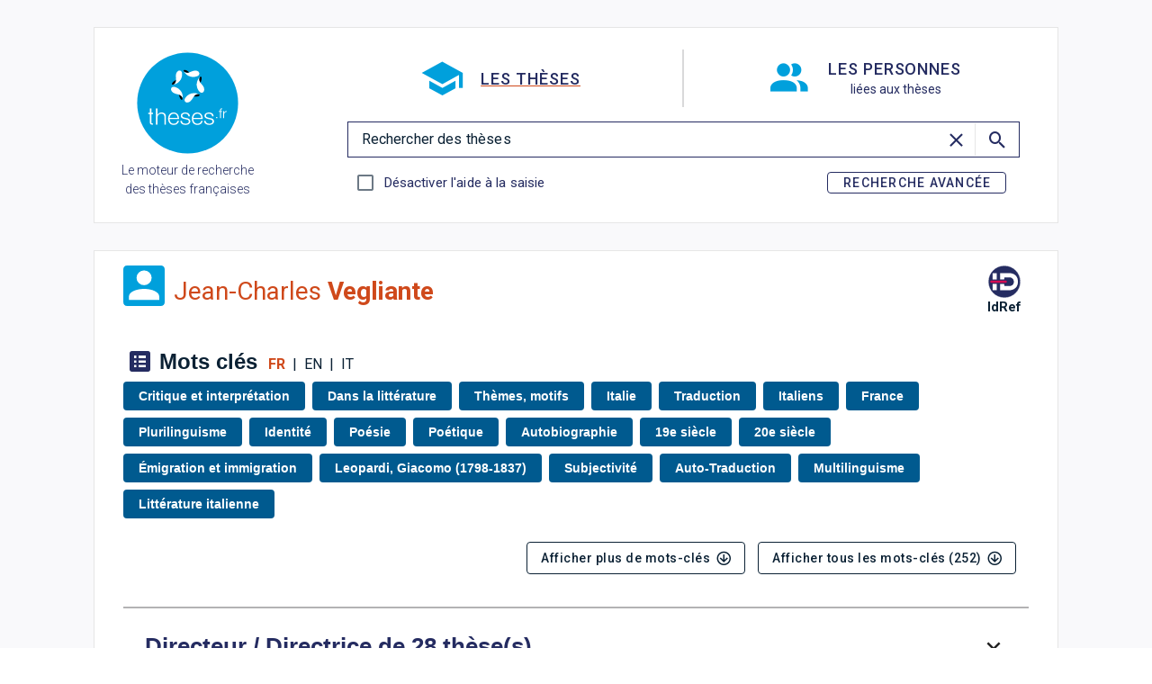

--- FILE ---
content_type: text/javascript; charset=utf-8
request_url: https://theses.fr/_nuxt/BwVpyuDh.js
body_size: 16276
content:
import{U as J,W as G,c2 as nl,r as z,Z as ee,b5 as Be,c3 as al,a1 as ae,a as r,ax as Ve,ae as K,aL as Ie,aP as Ne,P as Z,bT as Ge,h as C,bp as gt,at as Ue,ab as re,c4 as ht,ai as N,c5 as il,aG as se,c6 as ol,aT as bt,az as sl,aB as me,aC as Le,$ as fe,aq as Y,aV as ul,aD as St,c7 as pt,H as oe,ad as we,c8 as Ke,aW as kt,aX as qe,Y as We,aI as Xe,aJ as Oe,c9 as rl,aF as Ye,m as q,aj as Ee,ak as xe,ca as Ct,am as Re,an as Je,a0 as Ze,ao as Qe,ap as et,cb as ce,b1 as Vt,F as ie,b$ as Se,l as ue,a_ as It,M as cl,J as ze,cc as wt,bU as de,bF as Pe,aN as tt,bW as be,aE as xt,af as Pt,cd as _e,ce as it,cf as dl,aO as At,cg as vl,X as lt,g as _t,aM as Tt,ag as Te,ch as fl,bZ as ye,ci as $e,by as ot,ac as Ft,cj as ml,aH as yl,al as gl,aK as hl,ck as Bt,bC as bl,cl as Sl,v as pe,I as st,bG as pl,cm as Lt,cn as kl,co as ut,cp as Cl,aS as Ot,cq as Vl,cr as Il,cs as wl,ct as xl,cu as Pl,cv as Al,b2 as Et,cw as _l,cx as Tl,cy as Fl,cz as Bl,cA as Ll,b7 as he,aR as Ol,b3 as El,b4 as rt,b6 as Rl,cB as Dl,ba as Ml,cC as zl,bq as Rt,b8 as De,cD as $l,bD as jl,s as Hl,cE as Nl,bV as Gl,bY as ct,cF as dt,c0 as Ul,e as Kl}from"./jtAnqCGh.js";const ql=G({...ae(),...al()},"VForm"),Xn=J()({name:"VForm",props:ql(),emits:{"update:modelValue":e=>!0,submit:e=>!0},setup(e,i){let{slots:t,emit:l}=i;const n=nl(e),a=z();function o(c){c.preventDefault(),n.reset()}function s(c){const f=c,k=n.validate();f.then=k.then.bind(k),f.catch=k.catch.bind(k),f.finally=k.finally.bind(k),l("submit",f),f.defaultPrevented||k.then(S=>{var w;let{valid:g}=S;g&&((w=a.value)==null||w.submit())}),f.preventDefault()}return ee(()=>{var c;return r("form",{ref:a,class:["v-form",e.class],style:e.style,novalidate:!0,onReset:o,onSubmit:s},[(c=t.default)==null?void 0:c.call(t,n)])}),Be(n,a)}}),je=Symbol.for("vuetify:list");function Dt(){const e=Ve(je,{hasPrepend:K(!1),updateHasPrepend:()=>null}),i={hasPrepend:K(!1),updateHasPrepend:t=>{t&&(i.hasPrepend.value=t)}};return Ie(je,i),e}function Mt(){return Ve(je,null)}const nt=e=>{const i={activate:t=>{let{id:l,value:n,activated:a}=t;return l=Z(l),e&&!n&&a.size===1&&a.has(l)||(n?a.add(l):a.delete(l)),a},in:(t,l,n)=>{let a=new Set;if(t!=null)for(const o of Ne(t))a=i.activate({id:o,value:!0,activated:new Set(a),children:l,parents:n});return a},out:t=>Array.from(t)};return i},zt=e=>{const i=nt(e);return{activate:l=>{let{activated:n,id:a,...o}=l;a=Z(a);const s=n.has(a)?new Set([a]):new Set;return i.activate({...o,id:a,activated:s})},in:(l,n,a)=>{let o=new Set;if(l!=null){const s=Ne(l);s.length&&(o=i.in(s.slice(0,1),n,a))}return o},out:(l,n,a)=>i.out(l,n,a)}},Wl=e=>{const i=nt(e);return{activate:l=>{let{id:n,activated:a,children:o,...s}=l;return n=Z(n),o.has(n)?a:i.activate({id:n,activated:a,children:o,...s})},in:i.in,out:i.out}},Xl=e=>{const i=zt(e);return{activate:l=>{let{id:n,activated:a,children:o,...s}=l;return n=Z(n),o.has(n)?a:i.activate({id:n,activated:a,children:o,...s})},in:i.in,out:i.out}},Yl={open:e=>{let{id:i,value:t,opened:l,parents:n}=e;if(t){const a=new Set;a.add(i);let o=n.get(i);for(;o!=null;)a.add(o),o=n.get(o);return a}else return l.delete(i),l},select:()=>null},$t={open:e=>{let{id:i,value:t,opened:l,parents:n}=e;if(t){let a=n.get(i);for(l.add(i);a!=null&&a!==i;)l.add(a),a=n.get(a);return l}else l.delete(i);return l},select:()=>null},Jl={open:$t.open,select:e=>{let{id:i,value:t,opened:l,parents:n}=e;if(!t)return l;const a=[];let o=n.get(i);for(;o!=null;)a.push(o),o=n.get(o);return new Set(a)}},at=e=>{const i={select:t=>{let{id:l,value:n,selected:a}=t;if(l=Z(l),e&&!n){const o=Array.from(a.entries()).reduce((s,c)=>{let[f,k]=c;return k==="on"&&s.push(f),s},[]);if(o.length===1&&o[0]===l)return a}return a.set(l,n?"on":"off"),a},in:(t,l,n)=>{const a=new Map;for(const o of t||[])i.select({id:o,value:!0,selected:a,children:l,parents:n});return a},out:t=>{const l=[];for(const[n,a]of t.entries())a==="on"&&l.push(n);return l}};return i},jt=e=>{const i=at(e);return{select:l=>{let{selected:n,id:a,...o}=l;a=Z(a);const s=n.has(a)?new Map([[a,n.get(a)]]):new Map;return i.select({...o,id:a,selected:s})},in:(l,n,a)=>l!=null&&l.length?i.in(l.slice(0,1),n,a):new Map,out:(l,n,a)=>i.out(l,n,a)}},Zl=e=>{const i=at(e);return{select:l=>{let{id:n,selected:a,children:o,...s}=l;return n=Z(n),o.has(n)?a:i.select({id:n,selected:a,children:o,...s})},in:i.in,out:i.out}},Ql=e=>{const i=jt(e);return{select:l=>{let{id:n,selected:a,children:o,...s}=l;return n=Z(n),o.has(n)?a:i.select({id:n,selected:a,children:o,...s})},in:i.in,out:i.out}},en=e=>{const i={select:t=>{let{id:l,value:n,selected:a,children:o,parents:s}=t;l=Z(l);const c=new Map(a),f=[l];for(;f.length;){const S=f.shift();a.set(Z(S),n?"on":"off"),o.has(S)&&f.push(...o.get(S))}let k=Z(s.get(l));for(;k;){const S=o.get(k),g=S.every(d=>a.get(Z(d))==="on"),w=S.every(d=>!a.has(Z(d))||a.get(Z(d))==="off");a.set(k,g?"on":w?"off":"indeterminate"),k=Z(s.get(k))}return e&&!n&&Array.from(a.entries()).reduce((g,w)=>{let[d,m]=w;return m==="on"&&g.push(d),g},[]).length===0?c:a},in:(t,l,n)=>{let a=new Map;for(const o of t||[])a=i.select({id:o,value:!0,selected:a,children:l,parents:n});return a},out:(t,l)=>{const n=[];for(const[a,o]of t.entries())o==="on"&&!l.has(a)&&n.push(a);return n}};return i},ke=Symbol.for("vuetify:nested"),Ht={id:K(),root:{register:()=>null,unregister:()=>null,parents:z(new Map),children:z(new Map),open:()=>null,openOnSelect:()=>null,activate:()=>null,select:()=>null,activatable:z(!1),selectable:z(!1),opened:z(new Set),activated:z(new Set),selected:z(new Map),selectedValues:z([]),getPath:()=>[]}},tn=G({activatable:Boolean,selectable:Boolean,activeStrategy:[String,Function,Object],selectStrategy:[String,Function,Object],openStrategy:[String,Object],opened:null,activated:null,selected:null,mandatory:Boolean},"nested"),ln=e=>{let i=!1;const t=z(new Map),l=z(new Map),n=re(e,"opened",e.opened,d=>new Set(d),d=>[...d.values()]),a=C(()=>{if(typeof e.activeStrategy=="object")return e.activeStrategy;if(typeof e.activeStrategy=="function")return e.activeStrategy(e.mandatory);switch(e.activeStrategy){case"leaf":return Wl(e.mandatory);case"single-leaf":return Xl(e.mandatory);case"independent":return nt(e.mandatory);case"single-independent":default:return zt(e.mandatory)}}),o=C(()=>{if(typeof e.selectStrategy=="object")return e.selectStrategy;if(typeof e.selectStrategy=="function")return e.selectStrategy(e.mandatory);switch(e.selectStrategy){case"single-leaf":return Ql(e.mandatory);case"leaf":return Zl(e.mandatory);case"independent":return at(e.mandatory);case"single-independent":return jt(e.mandatory);case"classic":default:return en(e.mandatory)}}),s=C(()=>{if(typeof e.openStrategy=="object")return e.openStrategy;switch(e.openStrategy){case"list":return Jl;case"single":return Yl;case"multiple":default:return $t}}),c=re(e,"activated",e.activated,d=>a.value.in(d,t.value,l.value),d=>a.value.out(d,t.value,l.value)),f=re(e,"selected",e.selected,d=>o.value.in(d,t.value,l.value),d=>o.value.out(d,t.value,l.value));Ue(()=>{i=!0});function k(d){const m=[];let u=d;for(;u!=null;)m.unshift(u),u=l.value.get(u);return m}const S=ht("nested"),g=new Set,w={id:K(),root:{opened:n,activatable:N(e,"activatable"),selectable:N(e,"selectable"),activated:c,selected:f,selectedValues:C(()=>{const d=[];for(const[m,u]of f.value.entries())u==="on"&&d.push(m);return d}),register:(d,m,u)=>{if(g.has(d)){k(d).map(String).join(" -> "),k(m).concat(d).map(String).join(" -> ");return}else g.add(d);m&&d!==m&&l.value.set(d,m),u&&t.value.set(d,[]),m!=null&&t.value.set(m,[...t.value.get(m)||[],d])},unregister:d=>{if(i)return;g.delete(d),t.value.delete(d);const m=l.value.get(d);if(m){const u=t.value.get(m)??[];t.value.set(m,u.filter(h=>h!==d))}l.value.delete(d)},open:(d,m,u)=>{S.emit("click:open",{id:d,value:m,path:k(d),event:u});const h=s.value.open({id:d,value:m,opened:new Set(n.value),children:t.value,parents:l.value,event:u});h&&(n.value=h)},openOnSelect:(d,m,u)=>{const h=s.value.select({id:d,value:m,selected:new Map(f.value),opened:new Set(n.value),children:t.value,parents:l.value,event:u});h&&(n.value=h)},select:(d,m,u)=>{S.emit("click:select",{id:d,value:m,path:k(d),event:u});const h=o.value.select({id:d,value:m,selected:new Map(f.value),children:t.value,parents:l.value,event:u});h&&(f.value=h),w.root.openOnSelect(d,m,u)},activate:(d,m,u)=>{if(!e.activatable)return w.root.select(d,!0,u);S.emit("click:activate",{id:d,value:m,path:k(d),event:u});const h=a.value.activate({id:d,value:m,activated:new Set(c.value),children:t.value,parents:l.value,event:u});if(h.size!==c.value.size)c.value=h;else{for(const V of h)if(!c.value.has(V)){c.value=h;return}for(const V of c.value)if(!h.has(V)){c.value=h;return}}},children:t,parents:l,getPath:k}};return Ie(ke,w),w.root},Nt=(e,i)=>{const t=Ve(ke,Ht),l=Symbol(Ge()),n=C(()=>e.value!==void 0?e.value:l),a={...t,id:n,open:(o,s)=>t.root.open(n.value,o,s),openOnSelect:(o,s)=>t.root.openOnSelect(n.value,o,s),isOpen:C(()=>t.root.opened.value.has(n.value)),parent:C(()=>t.root.parents.value.get(n.value)),activate:(o,s)=>t.root.activate(n.value,o,s),isActivated:C(()=>t.root.activated.value.has(Z(n.value))),select:(o,s)=>t.root.select(n.value,o,s),isSelected:C(()=>t.root.selected.value.get(Z(n.value))==="on"),isIndeterminate:C(()=>t.root.selected.value.get(Z(n.value))==="indeterminate"),isLeaf:C(()=>!t.root.children.value.get(n.value)),isGroupActivator:t.isGroupActivator};return gt(()=>{!t.isGroupActivator&&t.root.register(n.value,t.id.value,i)}),Ue(()=>{!t.isGroupActivator&&t.root.unregister(n.value)}),i&&Ie(ke,a),a},nn=()=>{const e=Ve(ke,Ht);Ie(ke,{...e,isGroupActivator:!0})},an=ol({name:"VListGroupActivator",setup(e,i){let{slots:t}=i;return nn(),()=>{var l;return(l=t.default)==null?void 0:l.call(t)}}}),on=G({activeColor:String,baseColor:String,color:String,collapseIcon:{type:Y,default:"$collapse"},expandIcon:{type:Y,default:"$expand"},prependIcon:Y,appendIcon:Y,fluid:Boolean,subgroup:Boolean,title:String,value:null,...ae(),...fe()},"VListGroup"),vt=J()({name:"VListGroup",props:on(),setup(e,i){let{slots:t}=i;const{isOpen:l,open:n,id:a}=Nt(N(e,"value"),!0),o=C(()=>`v-list-group--id-${String(a.value)}`),s=Mt(),{isBooted:c}=il();function f(w){w.stopPropagation(),n(!l.value,w)}const k=C(()=>({onClick:f,class:"v-list-group__header",id:o.value})),S=C(()=>l.value?e.collapseIcon:e.expandIcon),g=C(()=>({VListItem:{active:l.value,activeColor:e.activeColor,baseColor:e.baseColor,color:e.color,prependIcon:e.prependIcon||e.subgroup&&S.value,appendIcon:e.appendIcon||!e.subgroup&&S.value,title:e.title,value:e.value}}));return ee(()=>r(e.tag,{class:["v-list-group",{"v-list-group--prepend":s==null?void 0:s.hasPrepend.value,"v-list-group--fluid":e.fluid,"v-list-group--subgroup":e.subgroup,"v-list-group--open":l.value},e.class],style:e.style},{default:()=>[t.activator&&r(se,{defaults:g.value},{default:()=>[r(an,null,{default:()=>[t.activator({props:k.value,isOpen:l.value})]})]}),r(bt,{transition:{component:sl},disabled:!c.value},{default:()=>{var w;return[me(r("div",{class:"v-list-group__items",role:"group","aria-labelledby":o.value},[(w=t.default)==null?void 0:w.call(t)]),[[Le,l.value]])]}})]})),{isOpen:l}}}),sn=G({opacity:[Number,String],...ae(),...fe()},"VListItemSubtitle"),un=J()({name:"VListItemSubtitle",props:sn(),setup(e,i){let{slots:t}=i;return ee(()=>r(e.tag,{class:["v-list-item-subtitle",e.class],style:[{"--v-list-item-subtitle-opacity":e.opacity},e.style]},t)),{}}}),rn=ul("v-list-item-title"),cn=G({active:{type:Boolean,default:void 0},activeClass:String,activeColor:String,appendAvatar:String,appendIcon:Y,baseColor:String,disabled:Boolean,lines:[Boolean,String],link:{type:Boolean,default:void 0},nav:Boolean,prependAvatar:String,prependIcon:Y,ripple:{type:[Boolean,Object],default:!0},slim:Boolean,subtitle:[String,Number],title:[String,Number],value:null,onClick:ce(),onClickOnce:ce(),...et(),...ae(),...Qe(),...Ze(),...Je(),...Re(),...Ct(),...fe(),...xe(),...Ee({variant:"text"})},"VListItem"),Fe=J()({name:"VListItem",directives:{Ripple:St},props:cn(),emits:{click:e=>!0},setup(e,i){let{attrs:t,slots:l,emit:n}=i;const a=pt(e,t),o=C(()=>e.value===void 0?a.href.value:e.value),{activate:s,isActivated:c,select:f,isOpen:k,isSelected:S,isIndeterminate:g,isGroupActivator:w,root:d,parent:m,openOnSelect:u,id:h}=Nt(o,!1),V=Mt(),_=C(()=>{var I;return e.active!==!1&&(e.active||((I=a.isActive)==null?void 0:I.value)||(d.activatable.value?c.value:S.value))}),T=C(()=>e.link!==!1&&a.isLink.value),B=C(()=>!!V&&(d.selectable.value||d.activatable.value||e.value!=null)),A=C(()=>!e.disabled&&e.link!==!1&&(e.link||a.isClickable.value||B.value)),P=C(()=>e.rounded||e.nav),D=C(()=>e.color??e.activeColor),$=C(()=>({color:_.value?D.value??e.baseColor:e.baseColor,variant:e.variant}));oe(()=>{var I;return(I=a.isActive)==null?void 0:I.value},I=>{I&&U()}),gt(()=>{var I;(I=a.isActive)!=null&&I.value&&U()});function U(){m.value!=null&&d.open(m.value,!0),u(!0)}const{themeClasses:W}=we(e),{borderClasses:E}=Ke(e),{colorClasses:F,colorStyles:L,variantClasses:M}=kt($),{densityClasses:R}=qe(e),{dimensionStyles:X}=We(e),{elevationClasses:j}=Xe(e),{roundedClasses:p}=Oe(P),b=C(()=>e.lines?`v-list-item--${e.lines}-line`:void 0),v=C(()=>({isActive:_.value,select:f,isOpen:k.value,isSelected:S.value,isIndeterminate:g.value}));function y(I){var O;n("click",I),A.value&&((O=a.navigate)==null||O.call(a,I),!w&&(d.activatable.value?s(!c.value,I):(d.selectable.value||e.value!=null)&&f(!S.value,I)))}function x(I){(I.key==="Enter"||I.key===" ")&&(I.preventDefault(),I.target.dispatchEvent(new MouseEvent("click",I)))}return ee(()=>{const I=T.value?"a":e.tag,O=l.title||e.title!=null,H=l.subtitle||e.subtitle!=null,le=!!(e.appendAvatar||e.appendIcon),te=!!(le||l.append),ve=!!(e.prependAvatar||e.prependIcon),Q=!!(ve||l.prepend);return V==null||V.updateHasPrepend(Q),e.activeColor&&rl("active-color",["color","base-color"]),me(r(I,q({class:["v-list-item",{"v-list-item--active":_.value,"v-list-item--disabled":e.disabled,"v-list-item--link":A.value,"v-list-item--nav":e.nav,"v-list-item--prepend":!Q&&(V==null?void 0:V.hasPrepend.value),"v-list-item--slim":e.slim,[`${e.activeClass}`]:e.activeClass&&_.value},W.value,E.value,F.value,R.value,j.value,b.value,p.value,M.value,e.class],style:[L.value,X.value,e.style],tabindex:A.value?V?-2:0:void 0,"aria-selected":B.value?d.activatable.value?c.value:d.selectable.value?S.value:_.value:void 0,onClick:y,onKeydown:A.value&&!T.value&&x},a.linkProps),{default:()=>{var ge;return[Vt(A.value||_.value,"v-list-item"),Q&&r("div",{key:"prepend",class:"v-list-item__prepend"},[l.prepend?r(se,{key:"prepend-defaults",disabled:!ve,defaults:{VAvatar:{density:e.density,image:e.prependAvatar},VIcon:{density:e.density,icon:e.prependIcon},VListItemAction:{start:!0}}},{default:()=>{var ne;return[(ne=l.prepend)==null?void 0:ne.call(l,v.value)]}}):r(ie,null,[e.prependAvatar&&r(Se,{key:"prepend-avatar",density:e.density,image:e.prependAvatar},null),e.prependIcon&&r(ue,{key:"prepend-icon",density:e.density,icon:e.prependIcon},null)]),r("div",{class:"v-list-item__spacer"},null)]),r("div",{class:"v-list-item__content","data-no-activator":""},[O&&r(rn,{key:"title"},{default:()=>{var ne;return[((ne=l.title)==null?void 0:ne.call(l,{title:e.title}))??e.title]}}),H&&r(un,{key:"subtitle"},{default:()=>{var ne;return[((ne=l.subtitle)==null?void 0:ne.call(l,{subtitle:e.subtitle}))??e.subtitle]}}),(ge=l.default)==null?void 0:ge.call(l,v.value)]),te&&r("div",{key:"append",class:"v-list-item__append"},[l.append?r(se,{key:"append-defaults",disabled:!le,defaults:{VAvatar:{density:e.density,image:e.appendAvatar},VIcon:{density:e.density,icon:e.appendIcon},VListItemAction:{end:!0}}},{default:()=>{var ne;return[(ne=l.append)==null?void 0:ne.call(l,v.value)]}}):r(ie,null,[e.appendIcon&&r(ue,{key:"append-icon",density:e.density,icon:e.appendIcon},null),e.appendAvatar&&r(Se,{key:"append-avatar",density:e.density,image:e.appendAvatar},null)]),r("div",{class:"v-list-item__spacer"},null)])]}}),[[Ye("ripple"),A.value&&e.ripple]])}),{activate:s,isActivated:c,isGroupActivator:w,isSelected:S,list:V,select:f,root:d,id:h,link:a}}}),dn=G({color:String,inset:Boolean,sticky:Boolean,title:String,...ae(),...fe()},"VListSubheader"),vn=J()({name:"VListSubheader",props:dn(),setup(e,i){let{slots:t}=i;const{textColorClasses:l,textColorStyles:n}=It(N(e,"color"));return ee(()=>{const a=!!(t.default||e.title);return r(e.tag,{class:["v-list-subheader",{"v-list-subheader--inset":e.inset,"v-list-subheader--sticky":e.sticky},l.value,e.class],style:[{textColorStyles:n},e.style]},{default:()=>{var o;return[a&&r("div",{class:"v-list-subheader__text"},[((o=t.default)==null?void 0:o.call(t))??e.title])]}})}),{}}}),fn=G({items:Array,returnObject:Boolean},"VListChildren"),Gt=J()({name:"VListChildren",props:fn(),setup(e,i){let{slots:t}=i;return Dt(),()=>{var l,n;return((l=t.default)==null?void 0:l.call(t))??((n=e.items)==null?void 0:n.map(a=>{var g,w;let{children:o,props:s,type:c,raw:f}=a;if(c==="divider")return((g=t.divider)==null?void 0:g.call(t,{props:s}))??r(cl,s,null);if(c==="subheader")return((w=t.subheader)==null?void 0:w.call(t,{props:s}))??r(vn,s,null);const k={subtitle:t.subtitle?d=>{var m;return(m=t.subtitle)==null?void 0:m.call(t,{...d,item:f})}:void 0,prepend:t.prepend?d=>{var m;return(m=t.prepend)==null?void 0:m.call(t,{...d,item:f})}:void 0,append:t.append?d=>{var m;return(m=t.append)==null?void 0:m.call(t,{...d,item:f})}:void 0,title:t.title?d=>{var m;return(m=t.title)==null?void 0:m.call(t,{...d,item:f})}:void 0},S=vt.filterProps(s);return o?r(vt,q({value:s==null?void 0:s.value},S),{activator:d=>{let{props:m}=d;const u={...s,...m,value:e.returnObject?f:s.value};return t.header?t.header({props:u}):r(Fe,u,k)},default:()=>r(Gt,{items:o,returnObject:e.returnObject},t)}):t.item?t.item({props:s}):r(Fe,q(s,{value:e.returnObject?f:s.value}),k)}))}}}),Ut=G({items:{type:Array,default:()=>[]},itemTitle:{type:[String,Array,Function],default:"title"},itemValue:{type:[String,Array,Function],default:"value"},itemChildren:{type:[Boolean,String,Array,Function],default:"children"},itemProps:{type:[Boolean,String,Array,Function],default:"props"},returnObject:Boolean,valueComparator:Function},"list-items");function He(e,i){const t=de(i,e.itemTitle,i),l=de(i,e.itemValue,t),n=de(i,e.itemChildren),a=e.itemProps===!0?typeof i=="object"&&i!=null&&!Array.isArray(i)?"children"in i?Pe(i,["children"]):i:void 0:de(i,e.itemProps),o={title:t,value:l,...a};return{title:String(o.title??""),value:o.value,props:o,children:Array.isArray(n)?Kt(e,n):void 0,raw:i}}function Kt(e,i){const t=tt(e,["itemTitle","itemValue","itemChildren","itemProps","returnObject","valueComparator"]),l=[];for(const n of i)l.push(He(t,n));return l}function mn(e){const i=C(()=>Kt(e,e.items)),t=C(()=>i.value.some(s=>s.value===null)),l=K(new Map),n=K([]);ze(()=>{const s=i.value,c=new Map,f=[];for(let k=0;k<s.length;k++){const S=s[k];if(wt(S.value)||S.value===null){let g=c.get(S.value);g||(g=[],c.set(S.value,g)),g.push(S)}else f.push(S)}l.value=c,n.value=f});function a(s){const c=l.value,f=i.value,k=n.value,S=t.value,g=e.returnObject,w=!!e.valueComparator,d=e.valueComparator||be,m=tt(e,["itemTitle","itemValue","itemChildren","itemProps","returnObject","valueComparator"]),u=[];e:for(const h of s){if(!S&&h===null)continue;if(g&&typeof h=="string"){u.push(He(m,h));continue}const V=c.get(h);if(w||!V){for(const _ of w?f:k)if(d(h,_.value)){u.push(_);continue e}u.push(He(m,h));continue}u.push(...V)}return u}function o(s){return e.returnObject?s.map(c=>{let{raw:f}=c;return f}):s.map(c=>{let{value:f}=c;return f})}return{items:i,transformIn:a,transformOut:o}}function yn(e,i){const t=de(i,e.itemType,"item"),l=wt(i)?i:de(i,e.itemTitle),n=de(i,e.itemValue,void 0),a=de(i,e.itemChildren),o=e.itemProps===!0?Pe(i,["children"]):de(i,e.itemProps),s={title:l,value:n,...o};return{type:t,title:s.title,value:s.value,props:s,children:t==="item"&&a?qt(e,a):void 0,raw:i}}function qt(e,i){const t=[];for(const l of i)t.push(yn(e,l));return t}function gn(e){return{items:C(()=>qt(e,e.items))}}const hn=G({baseColor:String,activeColor:String,activeClass:String,bgColor:String,disabled:Boolean,expandIcon:Y,collapseIcon:Y,lines:{type:[Boolean,String],default:"one"},slim:Boolean,nav:Boolean,"onClick:open":ce(),"onClick:select":ce(),"onUpdate:opened":ce(),...tn({selectStrategy:"single-leaf",openStrategy:"list"}),...et(),...ae(),...Qe(),...Ze(),...Je(),itemType:{type:String,default:"type"},...Ut(),...Re(),...fe(),...xe(),...Ee({variant:"text"})},"VList"),bn=J()({name:"VList",props:hn(),emits:{"update:selected":e=>!0,"update:activated":e=>!0,"update:opened":e=>!0,"click:open":e=>!0,"click:activate":e=>!0,"click:select":e=>!0},setup(e,i){let{slots:t}=i;const{items:l}=gn(e),{themeClasses:n}=we(e),{backgroundColorClasses:a,backgroundColorStyles:o}=xt(N(e,"bgColor")),{borderClasses:s}=Ke(e),{densityClasses:c}=qe(e),{dimensionStyles:f}=We(e),{elevationClasses:k}=Xe(e),{roundedClasses:S}=Oe(e),{children:g,open:w,parents:d,select:m,getPath:u}=ln(e),h=C(()=>e.lines?`v-list--${e.lines}-line`:void 0),V=N(e,"activeColor"),_=N(e,"baseColor"),T=N(e,"color");Dt(),Pt({VListGroup:{activeColor:V,baseColor:_,color:T,expandIcon:N(e,"expandIcon"),collapseIcon:N(e,"collapseIcon")},VListItem:{activeClass:N(e,"activeClass"),activeColor:V,baseColor:_,color:T,density:N(e,"density"),disabled:N(e,"disabled"),lines:N(e,"lines"),nav:N(e,"nav"),slim:N(e,"slim"),variant:N(e,"variant")}});const B=K(!1),A=z();function P(F){B.value=!0}function D(F){B.value=!1}function $(F){var L;!B.value&&!(F.relatedTarget&&((L=A.value)!=null&&L.contains(F.relatedTarget)))&&E()}function U(F){const L=F.target;if(!(!A.value||["INPUT","TEXTAREA"].includes(L.tagName))){if(F.key==="ArrowDown")E("next");else if(F.key==="ArrowUp")E("prev");else if(F.key==="Home")E("first");else if(F.key==="End")E("last");else return;F.preventDefault()}}function W(F){B.value=!0}function E(F){if(A.value)return _e(A.value,F)}return ee(()=>r(e.tag,{ref:A,class:["v-list",{"v-list--disabled":e.disabled,"v-list--nav":e.nav,"v-list--slim":e.slim},n.value,a.value,s.value,c.value,k.value,h.value,S.value,e.class],style:[o.value,f.value,e.style],tabindex:e.disabled?-1:0,role:"listbox","aria-activedescendant":void 0,onFocusin:P,onFocusout:D,onFocus:$,onKeydown:U,onMousedown:W},{default:()=>[r(Gt,{items:l.value,returnObject:e.returnObject},t)]})),{open:w,select:m,focus:E,children:g,parents:d,getPath:u}}}),Sn=G({indeterminate:Boolean,indeterminateIcon:{type:Y,default:"$checkboxIndeterminate"},...dl({falseIcon:"$checkboxOff",trueIcon:"$checkboxOn"})},"VCheckboxBtn"),pn=J()({name:"VCheckboxBtn",props:Sn(),emits:{"update:modelValue":e=>!0,"update:indeterminate":e=>!0},setup(e,i){let{slots:t}=i;const l=re(e,"indeterminate"),n=re(e,"modelValue");function a(c){l.value&&(l.value=!1)}const o=C(()=>l.value?e.indeterminateIcon:e.falseIcon),s=C(()=>l.value?e.indeterminateIcon:e.trueIcon);return ee(()=>{const c=Pe(it.filterProps(e),["modelValue"]);return r(it,q(c,{modelValue:n.value,"onUpdate:modelValue":[f=>n.value=f,a],class:["v-checkbox-btn",e.class],style:e.style,type:"checkbox",falseIcon:o.value,trueIcon:s.value,"aria-checked":l.value?"mixed":void 0}),t)}),{}}});function kn(e){let{selectedElement:i,containerElement:t,isRtl:l,isHorizontal:n}=e;const a=Ce(n,t),o=Wt(n,l,t),s=Ce(n,i),c=Xt(n,i),f=s*.4;return o>c?c-f:o+a<c+s?c-a+s+f:o}function Cn(e){let{selectedElement:i,containerElement:t,isHorizontal:l}=e;const n=Ce(l,t),a=Xt(l,i),o=Ce(l,i);return a-n/2+o/2}function ft(e,i){const t=e?"scrollWidth":"scrollHeight";return(i==null?void 0:i[t])||0}function Vn(e,i){const t=e?"clientWidth":"clientHeight";return(i==null?void 0:i[t])||0}function Wt(e,i,t){if(!t)return 0;const{scrollLeft:l,offsetWidth:n,scrollWidth:a}=t;return e?i?a-n+l:l:t.scrollTop}function Ce(e,i){const t=e?"offsetWidth":"offsetHeight";return(i==null?void 0:i[t])||0}function Xt(e,i){const t=e?"offsetLeft":"offsetTop";return(i==null?void 0:i[t])||0}const In=Symbol.for("vuetify:v-slide-group"),Yt=G({centerActive:Boolean,direction:{type:String,default:"horizontal"},symbol:{type:null,default:In},nextIcon:{type:Y,default:"$next"},prevIcon:{type:Y,default:"$prev"},showArrows:{type:[Boolean,String],validator:e=>typeof e=="boolean"||["always","desktop","mobile"].includes(e)},...ae(),...vl({mobile:null}),...fe(),...At({selectedClass:"v-slide-group-item--active"})},"VSlideGroup"),mt=J()({name:"VSlideGroup",props:Yt(),emits:{"update:modelValue":e=>!0},setup(e,i){let{slots:t}=i;const{isRtl:l}=lt(),{displayClasses:n,mobile:a}=_t(e),o=Tt(e,e.symbol),s=K(!1),c=K(0),f=K(0),k=K(0),S=C(()=>e.direction==="horizontal"),{resizeRef:g,contentRect:w}=Te(),{resizeRef:d,contentRect:m}=Te(),u=fl(),h=C(()=>({container:g.el,duration:200,easing:"easeOutQuart"})),V=C(()=>o.selected.value.length?o.items.value.findIndex(v=>v.id===o.selected.value[0]):-1),_=C(()=>o.selected.value.length?o.items.value.findIndex(v=>v.id===o.selected.value[o.selected.value.length-1]):-1);if(ye){let v=-1;oe(()=>[o.selected.value,w.value,m.value,S.value],()=>{cancelAnimationFrame(v),v=requestAnimationFrame(()=>{if(w.value&&m.value){const y=S.value?"width":"height";f.value=w.value[y],k.value=m.value[y],s.value=f.value+1<k.value}if(V.value>=0&&d.el){const y=d.el.children[_.value];B(y,e.centerActive)}})})}const T=K(!1);function B(v,y){let x=0;y?x=Cn({containerElement:g.el,isHorizontal:S.value,selectedElement:v}):x=kn({containerElement:g.el,isHorizontal:S.value,isRtl:l.value,selectedElement:v}),A(x)}function A(v){if(!ye||!g.el)return;const y=Ce(S.value,g.el),x=Wt(S.value,l.value,g.el);if(!(ft(S.value,g.el)<=y||Math.abs(v-x)<16)){if(S.value&&l.value&&g.el){const{scrollWidth:O,offsetWidth:H}=g.el;v=O-H-v}S.value?u.horizontal(v,h.value):u(v,h.value)}}function P(v){const{scrollTop:y,scrollLeft:x}=v.target;c.value=S.value?x:y}function D(v){if(T.value=!0,!(!s.value||!d.el)){for(const y of v.composedPath())for(const x of d.el.children)if(x===y){B(x);return}}}function $(v){T.value=!1}let U=!1;function W(v){var y;!U&&!T.value&&!(v.relatedTarget&&((y=d.el)!=null&&y.contains(v.relatedTarget)))&&M(),U=!1}function E(){U=!0}function F(v){if(!d.el)return;function y(x){v.preventDefault(),M(x)}S.value?v.key==="ArrowRight"?y(l.value?"prev":"next"):v.key==="ArrowLeft"&&y(l.value?"next":"prev"):v.key==="ArrowDown"?y("next"):v.key==="ArrowUp"&&y("prev"),v.key==="Home"?y("first"):v.key==="End"&&y("last")}function L(v,y){if(!v)return;let x=v;do x=x==null?void 0:x[y==="next"?"nextElementSibling":"previousElementSibling"];while(x!=null&&x.hasAttribute("disabled"));return x}function M(v){if(!d.el)return;let y;if(!v)y=$e(d.el)[0];else if(v==="next"){if(y=L(d.el.querySelector(":focus"),v),!y)return M("first")}else if(v==="prev"){if(y=L(d.el.querySelector(":focus"),v),!y)return M("last")}else v==="first"?(y=d.el.firstElementChild,y!=null&&y.hasAttribute("disabled")&&(y=L(y,"next"))):v==="last"&&(y=d.el.lastElementChild,y!=null&&y.hasAttribute("disabled")&&(y=L(y,"prev")));y&&y.focus({preventScroll:!0})}function R(v){const y=S.value&&l.value?-1:1,x=(v==="prev"?-y:y)*f.value;let I=c.value+x;if(S.value&&l.value&&g.el){const{scrollWidth:O,offsetWidth:H}=g.el;I+=O-H}A(I)}const X=C(()=>({next:o.next,prev:o.prev,select:o.select,isSelected:o.isSelected})),j=C(()=>{switch(e.showArrows){case"always":return!0;case"desktop":return!a.value;case!0:return s.value||Math.abs(c.value)>0;case"mobile":return a.value||s.value||Math.abs(c.value)>0;default:return!a.value&&(s.value||Math.abs(c.value)>0)}}),p=C(()=>Math.abs(c.value)>1),b=C(()=>{if(!g.value)return!1;const v=ft(S.value,g.el),y=Vn(S.value,g.el);return v-y-Math.abs(c.value)>1});return ee(()=>r(e.tag,{class:["v-slide-group",{"v-slide-group--vertical":!S.value,"v-slide-group--has-affixes":j.value,"v-slide-group--is-overflowing":s.value},n.value,e.class],style:e.style,tabindex:T.value||o.selected.value.length?-1:0,onFocus:W},{default:()=>{var v,y,x;return[j.value&&r("div",{key:"prev",class:["v-slide-group__prev",{"v-slide-group__prev--disabled":!p.value}],onMousedown:E,onClick:()=>p.value&&R("prev")},[((v=t.prev)==null?void 0:v.call(t,X.value))??r(ot,null,{default:()=>[r(ue,{icon:l.value?e.nextIcon:e.prevIcon},null)]})]),r("div",{key:"container",ref:g,class:"v-slide-group__container",onScroll:P},[r("div",{ref:d,class:"v-slide-group__content",onFocusin:D,onFocusout:$,onKeydown:F},[(y=t.default)==null?void 0:y.call(t,X.value)])]),j.value&&r("div",{key:"next",class:["v-slide-group__next",{"v-slide-group__next--disabled":!b.value}],onMousedown:E,onClick:()=>b.value&&R("next")},[((x=t.next)==null?void 0:x.call(t,X.value))??r(ot,null,{default:()=>[r(ue,{icon:l.value?e.prevIcon:e.nextIcon},null)]})])]}})),{selected:o.selected,scrollTo:R,scrollOffset:c,focus:M,hasPrev:p,hasNext:b}}}),Jt=Symbol.for("vuetify:v-chip-group"),wn=G({column:Boolean,filter:Boolean,valueComparator:{type:Function,default:be},...Yt(),...ae(),...At({selectedClass:"v-chip--selected"}),...fe(),...xe(),...Ee({variant:"tonal"})},"VChipGroup");J()({name:"VChipGroup",props:wn(),emits:{"update:modelValue":e=>!0},setup(e,i){let{slots:t}=i;const{themeClasses:l}=we(e),{isSelected:n,select:a,next:o,prev:s,selected:c}=Tt(e,Jt);return Pt({VChip:{color:N(e,"color"),disabled:N(e,"disabled"),filter:N(e,"filter"),variant:N(e,"variant")}}),ee(()=>{const f=mt.filterProps(e);return r(mt,q(f,{class:["v-chip-group",{"v-chip-group--column":e.column},l.value,e.class],style:e.style}),{default:()=>{var k;return[(k=t.default)==null?void 0:k.call(t,{isSelected:n,select:a,next:o,prev:s,selected:c.value})]}})}),{}}});const xn=G({activeClass:String,appendAvatar:String,appendIcon:Y,closable:Boolean,closeIcon:{type:Y,default:"$delete"},closeLabel:{type:String,default:"$vuetify.close"},draggable:Boolean,filter:Boolean,filterIcon:{type:Y,default:"$complete"},label:Boolean,link:{type:Boolean,default:void 0},pill:Boolean,prependAvatar:String,prependIcon:Y,ripple:{type:[Boolean,Object],default:!0},text:String,modelValue:{type:Boolean,default:!0},onClick:ce(),onClickOnce:ce(),...et(),...ae(),...Qe(),...Je(),...hl(),...Re(),...Ct(),...gl(),...fe({tag:"span"}),...xe(),...Ee({variant:"tonal"})},"VChip"),Pn=J()({name:"VChip",directives:{Ripple:St},props:xn(),emits:{"click:close":e=>!0,"update:modelValue":e=>!0,"group:selected":e=>!0,click:e=>!0},setup(e,i){let{attrs:t,emit:l,slots:n}=i;const{t:a}=Ft(),{borderClasses:o}=Ke(e),{colorClasses:s,colorStyles:c,variantClasses:f}=kt(e),{densityClasses:k}=qe(e),{elevationClasses:S}=Xe(e),{roundedClasses:g}=Oe(e),{sizeClasses:w}=ml(e),{themeClasses:d}=we(e),m=re(e,"modelValue"),u=yl(e,Jt,!1),h=pt(e,t),V=C(()=>e.link!==!1&&h.isLink.value),_=C(()=>!e.disabled&&e.link!==!1&&(!!u||e.link||h.isClickable.value)),T=C(()=>({"aria-label":a(e.closeLabel),onClick(P){P.preventDefault(),P.stopPropagation(),m.value=!1,l("click:close",P)}}));function B(P){var D;l("click",P),_.value&&((D=h.navigate)==null||D.call(h,P),u==null||u.toggle())}function A(P){(P.key==="Enter"||P.key===" ")&&(P.preventDefault(),B(P))}return()=>{var M;const P=h.isLink.value?"a":e.tag,D=!!(e.appendIcon||e.appendAvatar),$=!!(D||n.append),U=!!(n.close||e.closable),W=!!(n.filter||e.filter)&&u,E=!!(e.prependIcon||e.prependAvatar),F=!!(E||n.prepend),L=!u||u.isSelected.value;return m.value&&me(r(P,q({class:["v-chip",{"v-chip--disabled":e.disabled,"v-chip--label":e.label,"v-chip--link":_.value,"v-chip--filter":W,"v-chip--pill":e.pill,[`${e.activeClass}`]:e.activeClass&&((M=h.isActive)==null?void 0:M.value)},d.value,o.value,L?s.value:void 0,k.value,S.value,g.value,w.value,f.value,u==null?void 0:u.selectedClass.value,e.class],style:[L?c.value:void 0,e.style],disabled:e.disabled||void 0,draggable:e.draggable,tabindex:_.value?0:void 0,onClick:B,onKeydown:_.value&&!V.value&&A},h.linkProps),{default:()=>{var R;return[Vt(_.value,"v-chip"),W&&r(Bt,{key:"filter"},{default:()=>[me(r("div",{class:"v-chip__filter"},[n.filter?r(se,{key:"filter-defaults",disabled:!e.filterIcon,defaults:{VIcon:{icon:e.filterIcon}}},n.filter):r(ue,{key:"filter-icon",icon:e.filterIcon},null)]),[[Le,u.isSelected.value]])]}),F&&r("div",{key:"prepend",class:"v-chip__prepend"},[n.prepend?r(se,{key:"prepend-defaults",disabled:!E,defaults:{VAvatar:{image:e.prependAvatar,start:!0},VIcon:{icon:e.prependIcon,start:!0}}},n.prepend):r(ie,null,[e.prependIcon&&r(ue,{key:"prepend-icon",icon:e.prependIcon,start:!0},null),e.prependAvatar&&r(Se,{key:"prepend-avatar",image:e.prependAvatar,start:!0},null)])]),r("div",{class:"v-chip__content","data-no-activator":""},[((R=n.default)==null?void 0:R.call(n,{isSelected:u==null?void 0:u.isSelected.value,selectedClass:u==null?void 0:u.selectedClass.value,select:u==null?void 0:u.select,toggle:u==null?void 0:u.toggle,value:u==null?void 0:u.value.value,disabled:e.disabled}))??e.text]),$&&r("div",{key:"append",class:"v-chip__append"},[n.append?r(se,{key:"append-defaults",disabled:!D,defaults:{VAvatar:{end:!0,image:e.appendAvatar},VIcon:{end:!0,icon:e.appendIcon}}},n.append):r(ie,null,[e.appendIcon&&r(ue,{key:"append-icon",end:!0,icon:e.appendIcon},null),e.appendAvatar&&r(Se,{key:"append-avatar",end:!0,image:e.appendAvatar},null)])]),U&&r("button",q({key:"close",class:"v-chip__close",type:"button","data-testid":"close-chip"},T.value),[n.close?r(se,{key:"close-defaults",defaults:{VIcon:{icon:e.closeIcon,size:"x-small"}}},n.close):r(ue,{key:"close-icon",icon:e.closeIcon,size:"x-small"},null)])]}}),[[Ye("ripple"),_.value&&e.ripple,null]])}}}),An=G({id:String,submenu:Boolean,...Pe(pl({closeDelay:250,closeOnContentClick:!0,locationStrategy:"connected",location:void 0,openDelay:300,scrim:!1,scrollStrategy:"reposition",transition:{component:Lt}}),["absolute"])},"VMenu"),_n=J()({name:"VMenu",props:An(),emits:{"update:modelValue":e=>!0},setup(e,i){let{slots:t}=i;const l=re(e,"modelValue"),{scopeId:n}=bl(),{isRtl:a}=lt(),o=Ge(),s=C(()=>e.id||`v-menu-${o}`),c=z(),f=Ve(ut,null),k=K(new Set);Ie(ut,{register(){k.value.add(o)},unregister(){k.value.delete(o)},closeParents(u){setTimeout(()=>{var h;!k.value.size&&!e.persistent&&(u==null||(h=c.value)!=null&&h.contentEl&&!Cl(u,c.value.contentEl))&&(l.value=!1,f==null||f.closeParents())},40)}}),Ue(()=>{f==null||f.unregister(),document.removeEventListener("focusin",S)}),Sl(()=>l.value=!1);async function S(u){var _,T,B;const h=u.relatedTarget,V=u.target;await pe(),l.value&&h!==V&&((_=c.value)!=null&&_.contentEl)&&((T=c.value)!=null&&T.globalTop)&&![document,c.value.contentEl].includes(V)&&!c.value.contentEl.contains(V)&&((B=$e(c.value.contentEl)[0])==null||B.focus())}oe(l,u=>{u?(f==null||f.register(),ye&&document.addEventListener("focusin",S,{once:!0})):(f==null||f.unregister(),ye&&document.removeEventListener("focusin",S))},{immediate:!0});function g(u){f==null||f.closeParents(u)}function w(u){var h,V,_,T,B;if(!e.disabled)if(u.key==="Tab"||u.key==="Enter"&&!e.closeOnContentClick){if(u.key==="Enter"&&(u.target instanceof HTMLTextAreaElement||u.target instanceof HTMLInputElement&&u.target.closest("form")))return;u.key==="Enter"&&u.preventDefault(),kl($e((h=c.value)==null?void 0:h.contentEl,!1),u.shiftKey?"prev":"next",P=>P.tabIndex>=0)||(l.value=!1,(_=(V=c.value)==null?void 0:V.activatorEl)==null||_.focus())}else e.submenu&&u.key===(a.value?"ArrowRight":"ArrowLeft")&&(l.value=!1,(B=(T=c.value)==null?void 0:T.activatorEl)==null||B.focus())}function d(u){var V;if(e.disabled)return;const h=(V=c.value)==null?void 0:V.contentEl;h&&l.value?u.key==="ArrowDown"?(u.preventDefault(),u.stopImmediatePropagation(),_e(h,"next")):u.key==="ArrowUp"?(u.preventDefault(),u.stopImmediatePropagation(),_e(h,"prev")):e.submenu&&(u.key===(a.value?"ArrowRight":"ArrowLeft")?l.value=!1:u.key===(a.value?"ArrowLeft":"ArrowRight")&&(u.preventDefault(),_e(h,"first"))):(e.submenu?u.key===(a.value?"ArrowLeft":"ArrowRight"):["ArrowDown","ArrowUp"].includes(u.key))&&(l.value=!0,u.preventDefault(),setTimeout(()=>setTimeout(()=>d(u))))}const m=C(()=>q({"aria-haspopup":"menu","aria-expanded":String(l.value),"aria-controls":s.value,onKeydown:d},e.activatorProps));return ee(()=>{const u=st.filterProps(e);return r(st,q({ref:c,id:s.value,class:["v-menu",e.class],style:e.style},u,{modelValue:l.value,"onUpdate:modelValue":h=>l.value=h,absolute:!0,activatorProps:m.value,location:e.location??(e.submenu?"end":"bottom"),"onClick:outside":g,onKeydown:w},n),{activator:t.activator,default:function(){for(var h=arguments.length,V=new Array(h),_=0;_<h;_++)V[_]=arguments[_];return r(se,{root:"VMenu"},{default:()=>{var T;return[(T=t.default)==null?void 0:T.call(t,...V)]}})}})}),Be({id:s,ΨopenChildren:k},c)}}),Tn=G({active:Boolean,disabled:Boolean,max:[Number,String],value:{type:[Number,String],default:0},...ae(),...Ot({transition:{component:Vl}})},"VCounter"),Fn=J()({name:"VCounter",functional:!0,props:Tn(),setup(e,i){let{slots:t}=i;const l=C(()=>e.max?`${e.value} / ${e.max}`:String(e.value));return ee(()=>r(bt,{transition:e.transition},{default:()=>[me(r("div",{class:["v-counter",{"text-error":e.max&&!e.disabled&&parseFloat(e.value)>parseFloat(e.max)},e.class],style:e.style},[t.default?t.default({counter:l.value,max:e.max,value:e.value}):l.value]),[[Le,e.active]])]})),{}}}),Bn=G({floating:Boolean,...ae()},"VFieldLabel"),Ae=J()({name:"VFieldLabel",props:Bn(),setup(e,i){let{slots:t}=i;return ee(()=>r(Il,{class:["v-field-label",{"v-field-label--floating":e.floating},e.class],style:e.style,"aria-hidden":e.floating||void 0},t)),{}}}),Ln=["underlined","outlined","filled","solo","solo-inverted","solo-filled","plain"],Zt=G({appendInnerIcon:Y,bgColor:String,clearable:Boolean,clearIcon:{type:Y,default:"$clear"},active:Boolean,centerAffix:{type:Boolean,default:void 0},color:String,baseColor:String,dirty:Boolean,disabled:{type:Boolean,default:null},error:Boolean,flat:Boolean,label:String,persistentClear:Boolean,prependInnerIcon:Y,reverse:Boolean,singleLine:Boolean,variant:{type:String,default:"filled",validator:e=>Ln.includes(e)},"onClick:clear":ce(),"onClick:appendInner":ce(),"onClick:prependInner":ce(),...ae(),...xl(),...Re(),...xe()},"VField"),Qt=J()({name:"VField",inheritAttrs:!1,props:{id:String,...Pl(),...Zt()},emits:{"update:focused":e=>!0,"update:modelValue":e=>!0},setup(e,i){let{attrs:t,emit:l,slots:n}=i;const{themeClasses:a}=we(e),{loaderClasses:o}=Al(e),{focusClasses:s,isFocused:c,focus:f,blur:k}=Et(e),{InputIcon:S}=_l(e),{roundedClasses:g}=Oe(e),{rtlClasses:w}=lt(),d=C(()=>e.dirty||e.active),m=C(()=>!!(e.label||n.label)),u=C(()=>!e.singleLine&&m.value),h=Ge(),V=C(()=>e.id||`input-${h}`),_=C(()=>`${V.value}-messages`),T=z(),B=z(),A=z(),P=C(()=>["plain","underlined"].includes(e.variant)),{backgroundColorClasses:D,backgroundColorStyles:$}=xt(N(e,"bgColor")),{textColorClasses:U,textColorStyles:W}=It(C(()=>e.error||e.disabled?void 0:d.value&&c.value?e.color:e.baseColor));oe(d,L=>{if(u.value){const M=T.value.$el,R=B.value.$el;requestAnimationFrame(()=>{const X=Fl(M),j=R.getBoundingClientRect(),p=j.x-X.x,b=j.y-X.y-(X.height/2-j.height/2),v=j.width/.75,y=Math.abs(v-X.width)>1?{maxWidth:he(v)}:void 0,x=getComputedStyle(M),I=getComputedStyle(R),O=parseFloat(x.transitionDuration)*1e3||150,H=parseFloat(I.getPropertyValue("--v-field-label-scale")),le=I.getPropertyValue("color");M.style.visibility="visible",R.style.visibility="hidden",Bl(M,{transform:`translate(${p}px, ${b}px) scale(${H})`,color:le,...y},{duration:O,easing:Ll,direction:L?"normal":"reverse"}).finished.then(()=>{M.style.removeProperty("visibility"),R.style.removeProperty("visibility")})})}},{flush:"post"});const E=C(()=>({isActive:d,isFocused:c,controlRef:A,blur:k,focus:f}));function F(L){L.target!==document.activeElement&&L.preventDefault()}return ee(()=>{var p,b,v;const L=e.variant==="outlined",M=!!(n["prepend-inner"]||e.prependInnerIcon),R=!!(e.clearable||n.clear)&&!e.disabled,X=!!(n["append-inner"]||e.appendInnerIcon||R),j=()=>n.label?n.label({...E.value,label:e.label,props:{for:V.value}}):e.label;return r("div",q({class:["v-field",{"v-field--active":d.value,"v-field--appended":X,"v-field--center-affix":e.centerAffix??!P.value,"v-field--disabled":e.disabled,"v-field--dirty":e.dirty,"v-field--error":e.error,"v-field--flat":e.flat,"v-field--has-background":!!e.bgColor,"v-field--persistent-clear":e.persistentClear,"v-field--prepended":M,"v-field--reverse":e.reverse,"v-field--single-line":e.singleLine,"v-field--no-label":!j(),[`v-field--variant-${e.variant}`]:!0},a.value,D.value,s.value,o.value,g.value,w.value,e.class],style:[$.value,e.style],onClick:F},t),[r("div",{class:"v-field__overlay"},null),r(Tl,{name:"v-field",active:!!e.loading,color:e.error?"error":typeof e.loading=="string"?e.loading:e.color},{default:n.loader}),M&&r("div",{key:"prepend",class:"v-field__prepend-inner"},[e.prependInnerIcon&&r(S,{key:"prepend-icon",name:"prependInner"},null),(p=n["prepend-inner"])==null?void 0:p.call(n,E.value)]),r("div",{class:"v-field__field","data-no-activator":""},[["filled","solo","solo-inverted","solo-filled"].includes(e.variant)&&u.value&&r(Ae,{key:"floating-label",ref:B,class:[U.value],floating:!0,for:V.value,style:W.value},{default:()=>[j()]}),m.value&&r(Ae,{key:"label",ref:T,for:V.value},{default:()=>[j()]}),(b=n.default)==null?void 0:b.call(n,{...E.value,props:{id:V.value,class:"v-field__input","aria-describedby":_.value},focus:f,blur:k})]),R&&r(Bt,{key:"clear"},{default:()=>[me(r("div",{class:"v-field__clearable",onMousedown:y=>{y.preventDefault(),y.stopPropagation()}},[r(se,{defaults:{VIcon:{icon:e.clearIcon}}},{default:()=>[n.clear?n.clear({...E.value,props:{onFocus:f,onBlur:k,onClick:e["onClick:clear"]}}):r(S,{name:"clear",onFocus:f,onBlur:k},null)]})]),[[Le,e.dirty]])]}),X&&r("div",{key:"append",class:"v-field__append-inner"},[(v=n["append-inner"])==null?void 0:v.call(n,E.value),e.appendInnerIcon&&r(S,{key:"append-icon",name:"appendInner"},null)]),r("div",{class:["v-field__outline",U.value],style:W.value},[L&&r(ie,null,[r("div",{class:"v-field__outline__start"},null),u.value&&r("div",{class:"v-field__outline__notch"},[r(Ae,{ref:B,floating:!0,for:V.value},{default:()=>[j()]})]),r("div",{class:"v-field__outline__end"},null)]),P.value&&u.value&&r(Ae,{ref:B,floating:!0,for:V.value},{default:()=>[j()]})])])}),{controlRef:A}}});function On(e){const i=Object.keys(Qt.props).filter(t=>!wl(t)&&t!=="class"&&t!=="style");return tt(e,i)}const En=["color","file","time","date","datetime-local","week","month"],el=G({autofocus:Boolean,counter:[Boolean,Number,String],counterValue:[Number,Function],prefix:String,placeholder:String,persistentPlaceholder:Boolean,persistentCounter:Boolean,suffix:String,role:String,type:{type:String,default:"text"},modelModifiers:Object,...Rl(),...Zt()},"VTextField"),yt=J()({name:"VTextField",directives:{Intersect:Ol},inheritAttrs:!1,props:el(),emits:{"click:control":e=>!0,"mousedown:control":e=>!0,"update:focused":e=>!0,"update:modelValue":e=>!0},setup(e,i){let{attrs:t,emit:l,slots:n}=i;const a=re(e,"modelValue"),{isFocused:o,focus:s,blur:c}=Et(e),f=C(()=>typeof e.counterValue=="function"?e.counterValue(a.value):typeof e.counterValue=="number"?e.counterValue:(a.value??"").toString().length),k=C(()=>{if(t.maxlength)return t.maxlength;if(!(!e.counter||typeof e.counter!="number"&&typeof e.counter!="string"))return e.counter}),S=C(()=>["plain","underlined"].includes(e.variant));function g(A,P){var D,$;!e.autofocus||!A||($=(D=P[0].target)==null?void 0:D.focus)==null||$.call(D)}const w=z(),d=z(),m=z(),u=C(()=>En.includes(e.type)||e.persistentPlaceholder||o.value||e.active);function h(){var A;m.value!==document.activeElement&&((A=m.value)==null||A.focus()),o.value||s()}function V(A){l("mousedown:control",A),A.target!==m.value&&(h(),A.preventDefault())}function _(A){h(),l("click:control",A)}function T(A){A.stopPropagation(),h(),pe(()=>{a.value=null,Ml(e["onClick:clear"],A)})}function B(A){var D;const P=A.target;if(a.value=P.value,(D=e.modelModifiers)!=null&&D.trim&&["text","search","password","tel","url"].includes(e.type)){const $=[P.selectionStart,P.selectionEnd];pe(()=>{P.selectionStart=$[0],P.selectionEnd=$[1]})}}return ee(()=>{const A=!!(n.counter||e.counter!==!1&&e.counter!=null),P=!!(A||n.details),[D,$]=El(t),{modelValue:U,...W}=rt.filterProps(e),E=On(e);return r(rt,q({ref:w,modelValue:a.value,"onUpdate:modelValue":F=>a.value=F,class:["v-text-field",{"v-text-field--prefixed":e.prefix,"v-text-field--suffixed":e.suffix,"v-input--plain-underlined":S.value},e.class],style:e.style},D,W,{centerAffix:!S.value,focused:o.value}),{...n,default:F=>{let{id:L,isDisabled:M,isDirty:R,isReadonly:X,isValid:j}=F;return r(Qt,q({ref:d,onMousedown:V,onClick:_,"onClick:clear":T,"onClick:prependInner":e["onClick:prependInner"],"onClick:appendInner":e["onClick:appendInner"],role:e.role},E,{id:L.value,active:u.value||R.value,dirty:R.value||e.dirty,disabled:M.value,focused:o.value,error:j.value===!1}),{...n,default:p=>{let{props:{class:b,...v}}=p;const y=me(r("input",q({ref:m,value:a.value,onInput:B,autofocus:e.autofocus,readonly:X.value,disabled:M.value,name:e.name,placeholder:e.placeholder,size:1,type:e.type,onFocus:h,onBlur:c},v,$),null),[[Ye("intersect"),{handler:g},null,{once:!0}]]);return r(ie,null,[e.prefix&&r("span",{class:"v-text-field__prefix"},[r("span",{class:"v-text-field__prefix__text"},[e.prefix])]),n.default?r("div",{class:b,"data-no-activator":""},[n.default(),y]):Dl(y,{class:b}),e.suffix&&r("span",{class:"v-text-field__suffix"},[r("span",{class:"v-text-field__suffix__text"},[e.suffix])])])}})},details:P?F=>{var L;return r(ie,null,[(L=n.details)==null?void 0:L.call(n,F),A&&r(ie,null,[r("span",null,null),r(Fn,{active:e.persistentCounter||o.value,value:f.value,max:k.value,disabled:e.disabled},n.counter)])])}:void 0})}),Be({},w,d,m)}}),Rn=G({renderless:Boolean,...ae()},"VVirtualScrollItem"),Dn=J()({name:"VVirtualScrollItem",inheritAttrs:!1,props:Rn(),emits:{"update:height":e=>!0},setup(e,i){let{attrs:t,emit:l,slots:n}=i;const{resizeRef:a,contentRect:o}=Te(void 0,"border");oe(()=>{var s;return(s=o.value)==null?void 0:s.height},s=>{s!=null&&l("update:height",s)}),ee(()=>{var s,c;return e.renderless?r(ie,null,[(s=n.default)==null?void 0:s.call(n,{itemRef:a})]):r("div",q({ref:a,class:["v-virtual-scroll__item",e.class],style:e.style},t),[(c=n.default)==null?void 0:c.call(n)])})}}),Mn=-1,zn=1,Me=100,$n=G({itemHeight:{type:[Number,String],default:null},height:[Number,String]},"virtual");function jn(e,i){const t=_t(),l=K(0);ze(()=>{l.value=parseFloat(e.itemHeight||0)});const n=K(0),a=K(Math.ceil((parseInt(e.height)||t.height.value)/(l.value||16))||1),o=K(0),s=K(0),c=z(),f=z();let k=0;const{resizeRef:S,contentRect:g}=Te();ze(()=>{S.value=c.value});const w=C(()=>{var b;return c.value===document.documentElement?t.height.value:((b=g.value)==null?void 0:b.height)||parseInt(e.height)||0}),d=C(()=>!!(c.value&&f.value&&w.value&&l.value));let m=Array.from({length:i.value.length}),u=Array.from({length:i.value.length});const h=K(0);let V=-1;function _(b){return m[b]||l.value}const T=zl(()=>{const b=performance.now();u[0]=0;const v=i.value.length;for(let y=1;y<=v-1;y++)u[y]=(u[y-1]||0)+_(y-1);h.value=Math.max(h.value,performance.now()-b)},h),B=oe(d,b=>{b&&(B(),k=f.value.offsetTop,T.immediate(),R(),~V&&pe(()=>{ye&&window.requestAnimationFrame(()=>{j(V),V=-1})}))});Rt(()=>{T.clear()});function A(b,v){const y=m[b],x=l.value;l.value=x?Math.min(l.value,v):v,(y!==v||x!==l.value)&&(m[b]=v,T())}function P(b){return b=De(b,0,i.value.length-1),u[b]||0}function D(b){return Hn(u,b)}let $=0,U=0,W=0;oe(w,(b,v)=>{v&&(R(),b<v&&requestAnimationFrame(()=>{U=0,R()}))});let E=-1;function F(){if(!c.value||!f.value)return;const b=c.value.scrollTop,v=performance.now();v-W>500?(U=Math.sign(b-$),k=f.value.offsetTop):U=b-$,$=b,W=v,window.clearTimeout(E),E=window.setTimeout(L,500),R()}function L(){!c.value||!f.value||(U=0,W=0,window.clearTimeout(E),R())}let M=-1;function R(){cancelAnimationFrame(M),M=requestAnimationFrame(X)}function X(){if(!c.value||!w.value)return;const b=$-k,v=Math.sign(U),y=Math.max(0,b-Me),x=De(D(y),0,i.value.length),I=b+w.value+Me,O=De(D(I)+1,x+1,i.value.length);if((v!==Mn||x<n.value)&&(v!==zn||O>a.value)){const H=P(n.value)-P(x),le=P(O)-P(a.value);Math.max(H,le)>Me?(n.value=x,a.value=O):(x<=0&&(n.value=x),O>=i.value.length&&(a.value=O))}o.value=P(n.value),s.value=P(i.value.length)-P(a.value)}function j(b){const v=P(b);!c.value||b&&!v?V=b:c.value.scrollTop=v}const p=C(()=>i.value.slice(n.value,a.value).map((b,v)=>({raw:b,index:v+n.value,key:$l(b)&&"value"in b?b.value:v+n.value})));return oe(i,()=>{m=Array.from({length:i.value.length}),u=Array.from({length:i.value.length}),T.immediate(),R()},{deep:!0}),{calculateVisibleItems:R,containerRef:c,markerRef:f,computedItems:p,paddingTop:o,paddingBottom:s,scrollToIndex:j,handleScroll:F,handleScrollend:L,handleItemResize:A}}function Hn(e,i){let t=e.length-1,l=0,n=0,a=null,o=-1;if(e[t]<i)return t;for(;l<=t;)if(n=l+t>>1,a=e[n],a>i)t=n-1;else if(a<i)o=n,l=n+1;else return a===i?n:l;return o}const Nn=G({items:{type:Array,default:()=>[]},renderless:Boolean,...$n(),...ae(),...Ze()},"VVirtualScroll"),Gn=J()({name:"VVirtualScroll",props:Nn(),setup(e,i){let{slots:t}=i;const l=ht("VVirtualScroll"),{dimensionStyles:n}=We(e),{calculateVisibleItems:a,containerRef:o,markerRef:s,handleScroll:c,handleScrollend:f,handleItemResize:k,scrollToIndex:S,paddingTop:g,paddingBottom:w,computedItems:d}=jn(e,N(e,"items"));return jl(()=>e.renderless,()=>{function m(){var V,_;const h=(arguments.length>0&&arguments[0]!==void 0?arguments[0]:!1)?"addEventListener":"removeEventListener";o.value===document.documentElement?(document[h]("scroll",c,{passive:!0}),document[h]("scrollend",f)):((V=o.value)==null||V[h]("scroll",c,{passive:!0}),(_=o.value)==null||_[h]("scrollend",f))}Hl(()=>{o.value=Nl(l.vnode.el,!0),m(!0)}),Rt(m)}),ee(()=>{const m=d.value.map(u=>r(Dn,{key:u.key,renderless:e.renderless,"onUpdate:height":h=>k(u.index,h)},{default:h=>{var V;return(V=t.default)==null?void 0:V.call(t,{item:u.raw,index:u.index,...h})}}));return e.renderless?r(ie,null,[r("div",{ref:s,class:"v-virtual-scroll__spacer",style:{paddingTop:he(g.value)}},null),m,r("div",{class:"v-virtual-scroll__spacer",style:{paddingBottom:he(w.value)}},null)]):r("div",{ref:o,class:["v-virtual-scroll",e.class],onScrollPassive:c,onScrollend:f,style:[n.value,e.style]},[r("div",{ref:s,class:"v-virtual-scroll__container",style:{paddingTop:he(g.value),paddingBottom:he(w.value)}},[m])])}),{calculateVisibleItems:a,scrollToIndex:S}}});function Un(e,i){const t=K(!1);let l;function n(s){cancelAnimationFrame(l),t.value=!0,l=requestAnimationFrame(()=>{l=requestAnimationFrame(()=>{t.value=!1})})}async function a(){await new Promise(s=>requestAnimationFrame(s)),await new Promise(s=>requestAnimationFrame(s)),await new Promise(s=>requestAnimationFrame(s)),await new Promise(s=>{if(t.value){const c=oe(t,()=>{c(),s()})}else s()})}async function o(s){var k,S;if(s.key==="Tab"&&((k=i.value)==null||k.focus()),!["PageDown","PageUp","Home","End"].includes(s.key))return;const c=(S=e.value)==null?void 0:S.$el;if(!c)return;(s.key==="Home"||s.key==="End")&&c.scrollTo({top:s.key==="Home"?0:c.scrollHeight,behavior:"smooth"}),await a();const f=c.querySelectorAll(":scope > :not(.v-virtual-scroll__spacer)");if(s.key==="PageDown"||s.key==="Home"){const g=c.getBoundingClientRect().top;for(const w of f)if(w.getBoundingClientRect().top>=g){w.focus();break}}else{const g=c.getBoundingClientRect().bottom;for(const w of[...f].reverse())if(w.getBoundingClientRect().bottom<=g){w.focus();break}}}return{onScrollPassive:n,onKeydown:o}}const Kn=G({chips:Boolean,closableChips:Boolean,closeText:{type:String,default:"$vuetify.close"},openText:{type:String,default:"$vuetify.open"},eager:Boolean,hideNoData:Boolean,hideSelected:Boolean,listProps:{type:Object},menu:Boolean,menuIcon:{type:Y,default:"$dropdown"},menuProps:{type:Object},multiple:Boolean,noDataText:{type:String,default:"$vuetify.noDataText"},openOnClear:Boolean,itemColor:String,...Ut({itemChildren:!1})},"Select"),qn=G({...Kn(),...Pe(el({modelValue:null,role:"combobox"}),["validationValue","dirty","appendInnerIcon"]),...Ot({transition:{component:Lt}})},"VSelect"),Yn=J()({name:"VSelect",props:qn(),emits:{"update:focused":e=>!0,"update:modelValue":e=>!0,"update:menu":e=>!0},setup(e,i){let{slots:t}=i;const{t:l}=Ft(),n=z(),a=z(),o=z(),s=re(e,"menu"),c=C({get:()=>s.value,set:p=>{var b;s.value&&!p&&((b=a.value)!=null&&b.ΨopenChildren.size)||(s.value=p)}}),{items:f,transformIn:k,transformOut:S}=mn(e),g=re(e,"modelValue",[],p=>k(p===null?[null]:Ne(p)),p=>{const b=S(p);return e.multiple?b:b[0]??null}),w=C(()=>typeof e.counterValue=="function"?e.counterValue(g.value):typeof e.counterValue=="number"?e.counterValue:g.value.length),d=Gl(e),m=C(()=>g.value.map(p=>p.value)),u=K(!1),h=C(()=>c.value?e.closeText:e.openText);let V="",_;const T=C(()=>e.hideSelected?f.value.filter(p=>!g.value.some(b=>(e.valueComparator||be)(b,p))):f.value),B=C(()=>e.hideNoData&&!T.value.length||d.isReadonly.value||d.isDisabled.value),A=C(()=>{var p;return{...e.menuProps,activatorProps:{...((p=e.menuProps)==null?void 0:p.activatorProps)||{},"aria-haspopup":"listbox"}}}),P=z(),D=Un(P,n);function $(p){e.openOnClear&&(c.value=!0)}function U(){B.value||(c.value=!c.value)}function W(p){ct(p)&&E(p)}function E(p){var x,I;if(!p.key||d.isReadonly.value)return;["Enter"," ","ArrowDown","ArrowUp","Home","End"].includes(p.key)&&p.preventDefault(),["Enter","ArrowDown"," "].includes(p.key)&&(c.value=!0),["Escape","Tab"].includes(p.key)&&(c.value=!1),p.key==="Home"?(x=P.value)==null||x.focus("first"):p.key==="End"&&((I=P.value)==null||I.focus("last"));const b=1e3;if(!ct(p))return;const v=performance.now();v-_>b&&(V=""),V+=p.key.toLowerCase(),_=v;const y=f.value.find(O=>O.title.toLowerCase().startsWith(V));if(y!==void 0){g.value=[y];const O=T.value.indexOf(y);ye&&window.requestAnimationFrame(()=>{var H;O>=0&&((H=o.value)==null||H.scrollToIndex(O))})}}function F(p){let b=arguments.length>1&&arguments[1]!==void 0?arguments[1]:!0;if(!p.props.disabled)if(e.multiple){const v=g.value.findIndex(x=>(e.valueComparator||be)(x.value,p.value)),y=b??!~v;if(~v){const x=y?[...g.value,p]:[...g.value];x.splice(v,1),g.value=x}else y&&(g.value=[...g.value,p])}else{const v=b!==!1;g.value=v?[p]:[],pe(()=>{c.value=!1})}}function L(p){var b;(b=P.value)!=null&&b.$el.contains(p.relatedTarget)||(c.value=!1)}function M(){var p;e.eager&&((p=o.value)==null||p.calculateVisibleItems())}function R(){var p;u.value&&((p=n.value)==null||p.focus())}function X(p){u.value=!0}function j(p){if(p==null)g.value=[];else if(dt(n.value,":autofill")||dt(n.value,":-webkit-autofill")){const b=f.value.find(v=>v.title===p);b&&F(b)}else n.value&&(n.value.value="")}return oe(c,()=>{if(!e.hideSelected&&c.value&&g.value.length){const p=T.value.findIndex(b=>g.value.some(v=>(e.valueComparator||be)(v.value,b.value)));ye&&window.requestAnimationFrame(()=>{var b;p>=0&&((b=o.value)==null||b.scrollToIndex(p))})}}),oe(()=>e.items,(p,b)=>{c.value||u.value&&!b.length&&p.length&&(c.value=!0)}),ee(()=>{const p=!!(e.chips||t.chip),b=!!(!e.hideNoData||T.value.length||t["prepend-item"]||t["append-item"]||t["no-data"]),v=g.value.length>0,y=yt.filterProps(e),x=v||!u.value&&e.label&&!e.persistentPlaceholder?void 0:e.placeholder;return r(yt,q({ref:n},y,{modelValue:g.value.map(I=>I.props.value).join(", "),"onUpdate:modelValue":j,focused:u.value,"onUpdate:focused":I=>u.value=I,validationValue:g.externalValue,counterValue:w.value,dirty:v,class:["v-select",{"v-select--active-menu":c.value,"v-select--chips":!!e.chips,[`v-select--${e.multiple?"multiple":"single"}`]:!0,"v-select--selected":g.value.length,"v-select--selection-slot":!!t.selection},e.class],style:e.style,inputmode:"none",placeholder:x,"onClick:clear":$,"onMousedown:control":U,onBlur:L,onKeydown:E,"aria-label":l(h.value),title:l(h.value)}),{...t,default:()=>r(ie,null,[r(_n,q({ref:a,modelValue:c.value,"onUpdate:modelValue":I=>c.value=I,activator:"parent",contentClass:"v-select__content",disabled:B.value,eager:e.eager,maxHeight:310,openOnClick:!1,closeOnContentClick:!1,transition:e.transition,onAfterEnter:M,onAfterLeave:R},A.value),{default:()=>[b&&r(bn,q({ref:P,selected:m.value,selectStrategy:e.multiple?"independent":"single-independent",onMousedown:I=>I.preventDefault(),onKeydown:W,onFocusin:X,tabindex:"-1","aria-live":"polite",color:e.itemColor??e.color},D,e.listProps),{default:()=>{var I,O,H;return[(I=t["prepend-item"])==null?void 0:I.call(t),!T.value.length&&!e.hideNoData&&(((O=t["no-data"])==null?void 0:O.call(t))??r(Fe,{key:"no-data",title:l(e.noDataText)},null)),r(Gn,{ref:o,renderless:!0,items:T.value},{default:le=>{var ne;let{item:te,index:ve,itemRef:Q}=le;const ge=q(te.props,{ref:Q,key:te.value,onClick:()=>F(te,null)});return((ne=t.item)==null?void 0:ne.call(t,{item:te,index:ve,props:ge}))??r(Fe,q(ge,{role:"option"}),{prepend:tl=>{let{isSelected:ll}=tl;return r(ie,null,[e.multiple&&!e.hideSelected?r(pn,{key:te.value,modelValue:ll,ripple:!1,tabindex:"-1"},null):void 0,te.props.prependAvatar&&r(Se,{image:te.props.prependAvatar},null),te.props.prependIcon&&r(ue,{icon:te.props.prependIcon},null)])}})}}),(H=t["append-item"])==null?void 0:H.call(t)]}})]}),g.value.map((I,O)=>{function H(Q){Q.stopPropagation(),Q.preventDefault(),F(I,!1)}const le={"onClick:close":H,onKeydown(Q){Q.key!=="Enter"&&Q.key!==" "||(Q.preventDefault(),Q.stopPropagation(),H(Q))},onMousedown(Q){Q.preventDefault(),Q.stopPropagation()},modelValue:!0,"onUpdate:modelValue":void 0},te=p?!!t.chip:!!t.selection,ve=te?Ul(p?t.chip({item:I,index:O,props:le}):t.selection({item:I,index:O})):void 0;if(!(te&&!ve))return r("div",{key:I.value,class:"v-select__selection"},[p?t.chip?r(se,{key:"chip-defaults",defaults:{VChip:{closable:e.closableChips,size:"small",text:I.title}}},{default:()=>[ve]}):r(Pn,q({key:"chip",closable:e.closableChips,size:"small",text:I.title,disabled:I.props.disabled},le),null):ve??r("span",{class:"v-select__selection-text"},[I.title,e.multiple&&O<g.value.length-1&&r("span",{class:"v-select__selection-comma"},[Kl(",")])])])})]),"append-inner":function(){var le;for(var I=arguments.length,O=new Array(I),H=0;H<I;H++)O[H]=arguments[H];return r(ie,null,[(le=t["append-inner"])==null?void 0:le.call(t,...O),e.menuIcon?r(ue,{class:"v-select__menu-icon",icon:e.menuIcon},null):void 0])}})}),Be({isFocused:u,menu:c,select:F},n)}});export{bn as V,Fe as a,rn as b,un as c,_n as d,Pn as e,yt as f,Yn as g,On as h,Fn as i,Qt as j,Xn as k,pn as l,Zt as m,Sn as n,vn as o,Un as p,Kn as q,el as r,Gn as s,He as t,mn as u};
